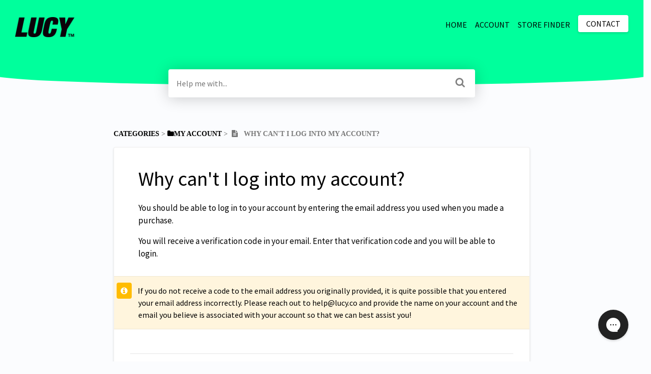

--- FILE ---
content_type: text/html; charset=utf-8
request_url: https://help.lucy.co/article/xb2v0ojr2d-why-can-t-i-log-into-my-account
body_size: 6236
content:
<!DOCTYPE html>

<html lang="en">
  <head>
        <title>Why can&apos;t I log into my account? - LUCY Knowledge Base</title>
    

      <meta name="description" content="You should be able to log in to your account by entering the email address you used when you made a purchase. You will receive a verification code in your email. Enter that verification code and you…">

    <meta name="viewport" content="width=device-width, initial-scale=1">

      <link rel="shortcut icon" href="https://files.helpdocs.io/krilj5qb6u/favico.png">

        <meta property="og:title" content="Why can&apos;t I log into my account?">
        <meta property="twitter:title" content="Why can&apos;t I log into my account?">
        <meta property="og:type" content="article">
        <meta property="twitter:card" content="summary_large_image">
        <meta property="og:image" content="https://files.helpdocs.io/krilj5qb6u/other/1655925756780/helpdesk-io-og-image.png?t=1655925756780">
        <meta property="twitter:image:src" content="https://files.helpdocs.io/krilj5qb6u/other/1655925756780/helpdesk-io-og-image.png?t=1655925756780">
        <meta property="og:url" content="https://help.lucy.co/article/xb2v0ojr2d-why-can-t-i-log-into-my-account">
        <meta property="twitter:site" content="https://help.lucy.co">
        <meta property="article:published_time" content="2020-08-19T16:59:50Z">
        <meta property="article:modified_time" content="2022-09-22T15:38:18Z">
    

      <script type="application/ld+json">{"@context":"http://schema.org","@type":"TechArticle","articleBody":"You should be able to log in to your account by entering the email address you used when you made a purchase. You will receive a verification code in your email. Enter that verification code and you will be able to login. If you do not receive a code to the email address you originally provided, it is quite possible that you entered your email address incorrectly. Please reach out to help@lucy.co and provide the name on your account and the email you believe is associated with your account so that we can best assist you!","articleSection":"My Account","author":{"@type":"Person","image":"https://www.gravatar.com/avatar/478b92b698e8b6bcdaebeb1ecb61e882?d=mm\u0026s=150","name":"Brittney"},"dateCreated":"2020-08-19T16:59:50Z","dateModified":"2022-09-22T15:38:18Z","datePublished":"2020-08-19T16:59:50Z","headline":"Why can't I log into my account?","mainEntityOfPage":"https://help.lucy.co/article/xb2v0ojr2d-why-can-t-i-log-into-my-account","publisher":{"@type":"Organization","logo":"https://files.helpdocs.io/krilj5qb6u/logo.png?t=1655929641839","name":"lucynicotine"},"url":"https://help.lucy.co/article/xb2v0ojr2d-why-can-t-i-log-into-my-account","version":4,"wordCount":96}</script>

      <link rel="canonical" href="https://help.lucy.co/article/xb2v0ojr2d-why-can-t-i-log-into-my-account">


    


    <link rel="stylesheet" href="https://cdn.helpdocs.io/css/bootstrap.min.css?v=1765798018">
    <link rel="stylesheet" href="https://cdn.helpdocs.io/css/font-awesome.min.css?v=1765798018">
    <link rel="stylesheet" href="https://cdn.helpdocs.io/css/tether.min.css?v=1765798018">
    <link rel="stylesheet" href="https://cdn.helpdocs.io/css/glyphicons.css?v=1765798018">
    <link rel="stylesheet" href="https://cdn.helpdocs.io/css/highlightjs-github-gist.min.css?v=1765798018">

      <link rel="stylesheet" href="https://cdn.helpdocs.io/css/v3/curve.min.css?v=1765798018">

      <style>
        .card-title, .cc-link {
  color: #000000;
}
.small-capital-text a {
  color: #000000;
}
.bg-faded {
  height: 170px;
  background-color: #000000;
}
.navbar-brand > span {
  color: #f2f2f2;
}
.navbar-light .navbar-nav .nav-link {
  color: rgba(242, 242, 242,.7);
}
.navbar-light .navbar-nav .nav-link:hover {
  color: #f2f2f2;
}
.btn.btn-primary.btn-contact, .btn.btn-primary.btn-contact:hover {
  color: #000000;
}
#lang-dropdown {
  color: #000000;
}
svg.lang-dropdown-icon {
  stroke: #000000;
}
#instant-search input:focus {
  caret-color: #000000;
}
.search-article-title {
  color: #000000;
}
.category-icon {
  color: #000000;
}
#article ol > li:before {
  color: rgba(0, 0, 0,.5);
  border-color: rgba(0, 0, 0,.15);
  background-color: rgba(0, 0, 0,.15);
}
#article ul > li::before {
  color: #000000;
}
#contact-modal .btn-primary {
  background-color: #000000;
}
#article a, #article * > a, #article * > * > a {
  color: #000000;
}
p#breadcrumbs a {
  color: #000000;
}
.cc-revoke, .cc-allow {
  color: #e5e5e5;
  background-color: #000000;
}
.cc-window {
  border-top-color: #000000 !important;
}
.cc-dismiss, .cc-deny {
  color: #000000;
}
.cc-dismiss, .cc-deny {
  background-color: rgba(229, 229, 229);
}

#article #body details {
  background-color: rgba(0, 0, 0,.15);
}

#article #body details summary {
  color: #000000 !important;
}

#article #body details summary:focus {
  outline: 1px auto #000000 !important;
}

#article #body a.articleButton button {
  background-color: #000000;
  color: #e5e5e5;
}
#article #body a.articleButton button:hover {
  background-color: #000000;
}
#article #body a.articleButton button:focus {
  outline: 5px auto #000000 !important;
}
      </style>

        <style>
          @import url('https://cdn.shopify.com/s/files/1/0039/5093/6137/files/ABCFavorit-Regular.woff2');
@import url('https://cdn.shopify.com/s/files/1/0039/5093/6137/files/ABCFavorit-Light.woff2');
@import url('https://cdn.shopify.com/s/files/1/0039/5093/6137/files/ABCFavoritMono-BoldItalic.woff2');

body {
  font-family: 'ABCFavorit-Regular', 'Source Sans Pro', 'Lato', sans-serif;
  font-weight: 200;
  color: #000000;
}

.bg-faded {
  background: #00ff9c;

}

.navbar-light .navbar-nav .nav-link {
  color: #000; /* CHANGE TO DYNAMIC */
  font-weight:300;
  transition: none;
  text-transform:uppercase;
}

.navbar-light .navbar-nav .nav-link:hover {
  text-decoration: underline; /* CHANGE TO DYNAMIC */
  color: #000;
}

.card-description {
    color: #000000;
}

.large-heading-text {
    font-family: 'ABCFavorit-Light', 'Source Sans Pro', 'Lato', sans-serif;
    font-weight: 300;
}

.h1, .h2, .h3, .h4, .h5, .h6, h1, h2, h3, h4, h5, h6 {
    font-family: 'ABCFavorit-Light', 'Source Sans Pro', 'Lato', sans-serif;
    font-weight: 300;
}

.h4, h4 {
    font-size: 2rem;
}



#categories {
  	text-align: center;
}

#categories h4.all-categories-label {
  text-align: left;
}

#categories h3.card-title {
    font-size:1rem;
    font-family: 'ABCFavoritMono-BoldItalic';
    text-transform:uppercase;
}

#categories .card-block {
    background:#00ff9c;   
}

.author-image {
  display: none;
}

.full-article-author-image {
  display: none;
}

.hvr-card {
    box-shadow: none;
    border: 1px solid #000000;
    border-radius: 1px;
    overflow-x: hidden;
    transition: none;
}

.category-icon {
    display:none;
}

.small-capital-text {
        font-family: 'ABCFavoritMono-BoldItalic';
}

.author-text {
    display: none;
}

.full-article-title{
    margin-bottom:1.5rem;
}

#article #body details {
    background-color: #FFF;
}

#article details {
    border: 1px solid black;
    border-radius: 0 0 3px 3px;
    margin-top: 3px;
}  

#article details + details {
    border: 1px solid black;
    border-radius: 0 0 3px 3px;
    margin-top: 16px;
}   
#article #body details summary:focus {
    outline: none !important;
    font-weight: bold;
}

#article details summary {
    font-weight: 200;
}

#article summary::marker {
    content: '↓ ';
}

#feedback {
    display:none;
}
        </style>
    

    

    <script src="https://cdn.helpdocs.io/js/jquery.min.js?v=1765798018"></script>




        <!-- Google Analytics -->
          <script async src="https://www.googletagmanager.com/gtag/js?id=G-SF11L7LDNP"></script>
          <script>
            window.dataLayer = window.dataLayer || [];
            function gtag(){dataLayer.push(arguments);}
            gtag('js', new Date());
            gtag('config', 'G-SF11L7LDNP');
          </script>
      




    

    <meta property="hd-render" content="hbs">

  </head>

  <body
    data-article-id="xb2v0ojr2d"
    data-category-id="58mi8gtsil"
    data-search-term="undefined"
    data-original-search-term="undefined"
    data-search-result-count="undefined"
    data-language-code=""
    data-default-language-code="en"
    data-account-id="krilj5qb6u"
    data-domain="help.lucy.co"
    data-home-path="/"
    data-search-placeholder="Help me with..."
    data-see-more-results-string="See more results"
    data-no-articles-found-string="No articles found"
  >

    <div id="main" data-hd-template="curvev3">
      <div id="header">
        <div class="container-fluid">
          <nav class="navbar navbar-light bg-faded">
            <a class="navbar-brand" href="/">
              <span>
                  <img class="img-responsive logo" src="https://files.helpdocs.io/krilj5qb6u/logo.png?t=1655929641839">
                        </span>
            </a>
            <div class="spacer"></div>
            <div class="nav-items">
              <ul class="nav navbar-nav">
                    <li class="nav-item custom-link">
                      <a class="nav-link" href="http://www.lucy.co" target="_blank">
                        HOME
                      </a>
                    </li>
                    <li class="nav-item custom-link">
                      <a class="nav-link" href="https://lucy.co/account" target="_blank">
                        ACCOUNT
                      </a>
                    </li>
                    <li class="nav-item custom-link">
                      <a class="nav-link" href="https://lucy.co/pages/store-finder/" target="_blank">
                        STORE FINDER
                      </a>
                    </li>
                
                                    <li class="nav-item">
                  
                  
                  
                  
                  
                        <a
                          class="btn btn-primary btn-contact nav-link"
                          href="#"
                          onclick="try{GorgiasChat.open();}catch(e){Smooch.open();}"
                        >Contact</a>
                    
                </li>
              </ul>
            </div>
          </nav>
        </div>
        <div id="search-container" class="container-fluid search-responsive">
          <div class="row">
            <div class="col-xs-12 col-md-6 offset-md-3">
              <div id="instant-search">
                <form action="/search" method="GET">
                  <input id="hd-query" name="query" placeholder="Help me with...">
                </form>
              </div>
      		    <span class="fa fa-search"></span>
            </div>
          </div>
        </div>
        <div id="searchresults" class="container-fluid">
          <div id="articles" class="row">
            <div class="col-xs-12 col-md-6 offset-md-3 col-lg-6 offset-lg-3">
              <div id="hits"></div>
            </div>
          </div>
        </div>
      </div>
      <div class="container-fluid">
        <div id="content">
          <style>
            #toc::before {
              content: 'Table of Contents' !important;
            }
          </style>
          
          <div id="article">
            <div id="meta" class="row">
              <div class="col-xs-12 col-md-10 offset-md-1 col-lg-10 offset-lg-1">
                <p id="breadcrumbs" class="small-capital-text">
                  <a href="/">
                    Categories
                  </a>
                  &#8203; > &#8203;
                    <a href="/category/58mi8gtsil-accountmanagement" aria-label="My Account">
                      
                        <i class="fa fa-folder breadcrumb-icon"></i>
                          <span property="name">&#8203;My Account</span>
                      </a>
                    </li>
                  &#8203; > &#8203;
                    &nbsp;<i class="fa breadcrumb-icon fa-file-text"></i>
                  &nbsp;&nbsp;Why can&apos;t I log into my account?
                </p>
              </div>
            </div>
            <div id="body" class="row">
              <div class="col-xs-12 col-md-10 offset-md-1 col-lg-10 offset-lg-1">
                <div class="full-article-card">
                  <div class="card-block">
                    <h1 class="full-article-title">Why can&apos;t I log into my account?</h1>
          	        <p class="meta small-capital-text full-article-author-meta author-text">
                        <img class="img-fluid full-article-author-image" src="https://www.gravatar.com/avatar/478b92b698e8b6bcdaebeb1ecb61e882?d=mm&amp;s=150">
                      
                        <span class="text-muted">
                          <span class="updated-at">
                            Updated <time datetime="2022-09-22T15:38:18Z">3 years ago</time>
                          </span>
                          <span class="author-name">
                            by
                            Brittney
                          </span>
                        </span>
                    </p>
                    <p>You should be able to log in to your account by entering the email address you used when you made a purchase. </p><p>You will receive a verification code in your email. Enter that verification code and you will be able to login. </p><p></p><div class="note-callout">If you do not receive a code to the email address you originally provided, it is quite possible that you entered your email address incorrectly. Please reach out to help@lucy.co and provide the name on your account and the email you believe is associated with your account so that we can best assist you!</div><p></p>
                  </div>
                  <hr/>
                  <div id="feedback" class="card-block" data-thanks="Got it!">
                    <h3>How did we do?</h3>
                    <div class="btn-group" role='group' aria-label='Feedback'>
                      <button class="feedback-positive btn btn-link" type='button'>
                        <svg viewBox="0 0 55 55" preserveAspectRatio="xMinYMid meet" width="50" height="50" xmlns="http://www.w3.org/2000/svg">
                          <g fill="none" fill-rule="evenodd">
                            <circle fill="#FFDF86" cx="25" cy="25" r="25"/>
                            <path d="M13.6 18.8a79.3 79.3 0 0 1-6.3-7.3 5.4 5.4 0 0 1 .6-7.6 4 4 0 0 1 4.4-.4c.9.5 1.4 1.2 1.8 2 .2.3.6.3.8 0 .4-.9 1-1.6 2-2a4 4 0 0 1 3.7 0c2.8 1.7 3.1 5.8 1 8a83.7 83.7 0 0 1-6.1 7.3c-.6.5-1.4.5-2 0zm21 .6c-2.5-2.7-4.5-5-6.3-7.6a5.8 5.8 0 0 1 .6-7.9c1.3-1 3-1.2 4.4-.3.9.4 1.4 1.1 1.8 2 .2.3.6.3.8 0 .4-1 1-1.7 2-2.1 1.2-.7 2.6-.7 3.7 0 2.8 1.7 3.1 6 1 8.4a86 86 0 0 1-6.1 7.5c-.6.6-1.4.6-2 0z" fill="#F71272"/>
                            <path d="M10 28c0-1.6 5.9 4.7 15 4.7S40 26 40 28s-5.3 14.8-15 14.8S10 29.6 10 28z" fill="#866B21"/>
                          </g>
                        </svg>
                      </button>
                      <button class="feedback-neutral btn btn-link" type='button'>
                        <svg viewBox="0 0 55 55" preserveAspectRatio="xMidYMid meet" width="50" height="50" xmlns="http://www.w3.org/2000/svg">
                          <g fill="none" fill-rule="evenodd">
                            <circle fill="#FFDF86" cx="25" cy="25" r="25"/>
                            <path d="M16.6 20.7c2.5 0 4.6-3.5 4.6-6 0-2.6-2-5.7-4.6-5.7-2.5 0-4.6 3.1-4.6 5.7 0 2.5 2 6 4.6 6zm17 0c2.5 0 4.6-3.5 4.6-6 0-2.6-2-5.7-4.6-5.7-2.5 0-4.6 3.1-4.6 5.7 0 2.5 2 6 4.6 6z" fill="#866B21"/>
                            <path d="M13.7 35.9h24" stroke="#866B21" stroke-width="4" stroke-linecap="round"/>
                          </g>
                        </svg>
                      </button>
                      <button class="feedback-negative btn btn-link" type='button'>
                        <svg viewBox="0 0 55 55" preserveAspectRatio="xMaxYMid meet" width="50" height="50" xmlns="http://www.w3.org/2000/svg">
                          <g fill="none" fill-rule="evenodd">
                            <circle fill="#FFDF86" cx="25" cy="25" r="25"/>
                            <path d="M17.7 27.4c3-.8 6.1-4.3 5.3-7.3-.8-3-1.5 1.3-6.5 2.7-5 1.3-8-2-7.2 1 .8 3 5.4 4.4 8.4 3.6zM25 35c-3.1 0-7 2.5-7 5.6 0 3 1.8-.8 7-.8s7.2 3.9 7.2.8c0-3-4.1-5.6-7.2-5.6zm7.8-7.6c-3-.8-6.2-4.3-5.4-7.3.8-3 1.6 1.3 6.6 2.7 5 1.3 8-2 7.2 1-.8 3-5.5 4.4-8.4 3.6z" fill="#866B21"/>
                          </g>
                        </svg>
                      </button>
                    </div>
                  </div>
                    <hr/>
                    <div id="related" class="card-block">
                      <h3>Related Articles</h3>
                      <ul>
                          <li>
                            <a href="/article/im90al3c40-can-i-split-my-order">Can I split my order?</a>
                          </li>
                          <li>
                            <a href="/article/7950ijp6ou-how-do-i-cancel-my-subscription">Update or cancel your subscription</a>
                          </li>
                          <li>
                            <a href="/article/iaq8es36ll-i-d-like-to-update-my-billing-address">I&apos;d like to update my billing address</a>
                          </li>
                      </ul>
                    </div>
                  
                  
                </div>
              </div>
            </div>
          </div>
          
          <script>
            (function() {
              $(function() {
                $('#article pre').each(function(i, el) {
                  $el = $(el);
                  $el.html($el.html().replace(/\n\s{10}/gi, '\n'));
                });
              });
            })();
          </script>
          
          <script>
            (function() {
              $(function() {
                $('table').each(function(i, el) {
                  var $this = $(this);
                  if ($this.find('th').length > 0) {
                    return;
                  }
                  var $tr1 = $this.find('tr').first();
                  if (!$tr1) {
                    return;
                  }
                var tr1Contents = $tr1.html().replace(/<(\/?)td>/gi, '<$1th>');
                  $this.prepend('<thead><tr>' + tr1Contents + '</tr></thead>');
                  $tr1.remove();
                });
              });
            })();
          </script>
          








  <div  style="position: relative !important; bottom: 0 !important; text-align: center !important; margin: 2em !important; padding: initial !important; padding-bottom: 2em !important; display: block !important; visibility: visible !important;">

          <p style="display: block !important; visibility: visible !important; position: initial !important; margin-top: 10px !important;">
            <a
              href="https://www.helpdocs.io?ref=hd"
              target="_blank"
              title="Powered by HelpDocs"
              style="display: initial !important; position: initial !important; margin: 0 !important; padding: 0 !important; color: #ccc !important; text-decoration: none !important;"
              aria-label="Opens in a new tab"
            >
              <span style="display: initial !important; visibility: visible !important;">Powered by HelpDocs</span>
              <span style="position: absolute;width: 1px;clip: rect(0 0 0 0);overflow: hidden;white-space: nowrap;">(opens in a new tab)</span>
            </a>
          </p>
      

                
  </div>

        </div>
      </div>
    </div>

    
    
      <div id="contact-modal" class="modal fade">
        <div class="modal-dialog" role='document'>
          <div class="modal-content">
            <div class="modal-header">
              <button class="close" type='button' data-dismiss='modal' aria-label='Close'>
                <span aria-hidden='true'>×</span>
              </button>
              <h4 class="modal-title">Contact</h4>
            </div>
            <div class="modal-body">
              <form
                id="contact-form"
                action="/contact"
                method="POST"
                data-article-id="xb2v0ojr2d"
                data-category-id="58mi8gtsil"
                data-search-term=""
              >
                <fieldset class="form-group">
                  <input id="name" class="form-control" type="text" placeholder="Jane Doe">
                </fieldset>
                <fieldset class="form-group">
                  <input id="email" class="form-control" type="email" placeholder="my.email@example.com">
                </fieldset>
                <fieldset class="form-group">
                  <textarea id="question" class="form-control" type="text" placeholder="Help Me With..." rows="5"></textarea>
                </fieldset>
                <input id="noop" type="text" name="noop" style="display: none !important">
              </form>
              <button id="contact-form-submit" class="btn btn-primary btn-block" type='button'>Send</button>
            </div>
          </div>
        </div>
      </div>

    <script src="https://cdn.helpdocs.io/js/tether.min.js?v=1765798018"></script>
    <script src="https://cdn.helpdocs.io/js/bootstrap.min.js?v=1765798018"></script>
    <script src="https://cdn.helpdocs.io/js/js.cookie.min.js?v=1765798018"></script>

    <script src="https://cdn.helpdocs.io/js/highlight.min.js?v=1765798018"></script>


                  
        <!-- Gorgias -->
        <!--Gorgias Chat Widget Start--><script id="gorgias-chat-widget-install-v2" src="https://config.gorgias.chat/gorgias-chat-bundle-loader.js?applicationId=1843"></script><!--Gorgias Chat Widget End-->
                                          
                

    <script src="https://cdn.helpdocs.io/js/libs/hdanalytics.js?v=1765798018" type="text/javascript"></script>

    <script>
      window.hd_util_params = {
        disable_legacy_search_timers: true,
        enable_pre_languages: 'pre',
        search_article_template: `
	       <div class="row search-article-row">
          <div class="col-xs">
            <div id="search-article" class="search-article">
              <a class="search-article-link" data-article-id="\{\{article_id\}\}" href="\{\{relative_url\}\}">
                <h3 class="search-article-title">\{\{title\}\}</h3>
                <p class="search-article-description">\{\{description\}\}</p>
		           </a>
              <hr>
            </div>
          </div>
        </div>
        `
      };
    </script>

    <script src="https://cdn.helpdocs.io/js/libs/hdthemeutils.js?v=1765798018" type="text/javascript"></script>
    <script src="https://cdn.helpdocs.io/js/libs/instantsearch.js?v=1765798018" type="text/javascript"></script>

    

    <!-- Resize videos -->
    <script>
      (function() {
        $(function () {
          var $allVideos = $("iframe[src*='//www.youtube.com'],iframe[src*='//player.vimeo.com'],.hd--embed iframe,.hd--embed span[id^='vidyard_span_']"),
              $fluidEl = $("#article .card-block"),
              isBackup = false;
          if (!$fluidEl || !$fluidEl.width()) {
            isBackup = true;
            $fluidEl = $('#article #body');
          };
          $allVideos.each(function() {
            $(this)
                .data('aspectRatio', (this.height / this.width) || 0.5625)
                .removeAttr('height')
                .removeAttr('width');
            });
            $(window).resize(function() {
              var newWidth = $fluidEl.width() - (isBackup ? 200 : 0);
              if (!newWidth) return;
              $allVideos.each(function() {
                var $el = $(this);
                $el
                  .width(newWidth)
                  .height(newWidth * $el.data('aspectRatio'));
              });
          }).resize();
        });
      })();
    </script>

  </body>
</html>
